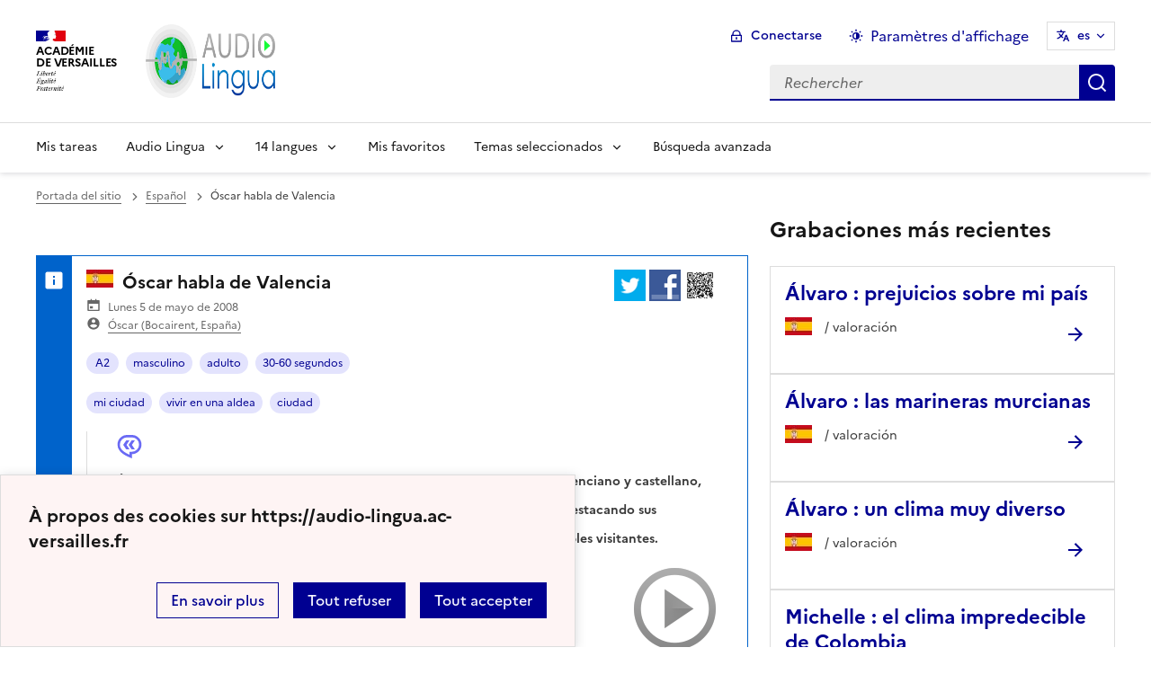

--- FILE ---
content_type: text/html; charset=utf-8
request_url: https://audio-lingua.ac-versailles.fr/spip.php?article151&debut_articles=20&lang=ru
body_size: 10534
content:
<!DOCTYPE html>
<html dir="ltr" lang="ru" class="ltr ru no-js" data-fr-scheme="system">


<head>
	<script type='text/javascript'>/*<![CDATA[*/(function(H){H.className=H.className.replace(/\bno-js\b/,'js')})(document.documentElement);/*]]>*/</script>
	<title>Audio Lingua -  - archivos mp3 en inglés, alemán, español, francés</title>
	<meta name="description" content="Audio-Lingua propone archivos mp3 en varias lenguas. Seleccione la bandera que simbolice la lengua que Vd. desea o&#237;r o utilice el motor de (&#8230;)" />
	<meta http-equiv="Content-Type" content="text/html; charset=utf-8" />
<meta name="viewport" content="width=device-width, initial-scale=1" />


<link rel="alternate" type="application/rss+xml" title="Sindicar el sitio completo" href="spip.php?page=backend" />


<link rel="stylesheet" href="squelettes-dist/css/spip.css?1758273707" type="text/css" />
<script>
var mediabox_settings={"auto_detect":true,"ns":"box","tt_img":true,"sel_g":"#documents_portfolio a[type='image\/jpeg'],#documents_portfolio a[type='image\/png'],#documents_portfolio a[type='image\/gif']","sel_c":".mediabox","str_ssStart":"Presentaci\u00f3n","str_ssStop":"Detener","str_cur":"{current}\/{total}","str_prev":"Anterior","str_next":"Siguiente","str_close":"Cerrar","str_loading":"Cargando...","str_petc":"Pulse \u2019Esc\u2019 para cerrar","str_dialTitDef":"Cuadro de di\u00e1logo","str_dialTitMed":"Visualizaci\u00f3n de medios","splash_url":"","lity":{"skin":"_simple-dark","maxWidth":"90%","maxHeight":"90%","minWidth":"400px","minHeight":"","slideshow_speed":"2500","opacite":"0.9","defaultCaptionState":"expanded"}};
</script>
<!-- insert_head_css -->
<link rel="stylesheet" href="plugins-dist/mediabox/lib/lity/lity.css?1758273588" type="text/css" media="all" />
<link rel="stylesheet" href="plugins-dist/mediabox/lity/css/lity.mediabox.css?1758273587" type="text/css" media="all" />
<link rel="stylesheet" href="plugins-dist/mediabox/lity/skins/_simple-dark/lity.css?1758273616" type="text/css" media="all" /><link rel='stylesheet' type='text/css' media='all' href='plugins/auto/mesfavoris/v3.1.0/css/mesfavoris.css?1739370458' />
<link rel="stylesheet" href="plugins/auto/notation/v3.1.0/css/notation.v3.css?1739370457" type="text/css" media="all" />
<link href="plugins/auto/player/v4.1.0/css/player.css?1739370459" rel="stylesheet" />
<link rel='stylesheet' href='plugins/auto/cvtupload/v2.1.7/css/cvtupload.css?1739370466' type='text/css' media='all' />



<link rel="stylesheet" href="plugins/squelette-dsfr/v1.11.2/dsfr/dsfr.min.css?1758273749" type="text/css" />
<link rel="stylesheet" href="plugins/squelette-dsfr/v1.11.2/dsfr/utility/utility.main.css?1758273755" type="text/css" />
<link rel="stylesheet" href="plugins/squelette-dsfr/v1.11.2/dsfr/dsfr.spip.css?1758273749" type="text/css" />
<link rel="stylesheet" href="squelettes/dsfr/perso.css?1718612289" type="text/css" />



<script type='text/javascript' src='local/cache-js/56ffbc46a237c2f17bf0ef6ef9659814.js?1758614649'></script>










<!-- insert_head -->










<meta name="generator" content="SPIP 4.4.5" />





<meta name="theme-color" content="#000091"><!-- Défini la couleur de thème du navigateur (Safari/Android) -->
<link rel="apple-touch-icon" href="plugins/squelette-dsfr/v1.11.2/favicon/apple-touch-icon.png"><!-- 180×180 -->
<link rel="icon" href="plugins/squelette-dsfr/v1.11.2/favicon/favicon.svg" type="image/svg+xml">
<link rel="shortcut icon" href="plugins/squelette-dsfr/v1.11.2/favicon/favicon.ico" type="image/x-icon"><!-- 32×32 -->
<link rel="manifest" href="plugins/squelette-dsfr/v1.11.2/favicon/manifest.webmanifest" crossorigin="use-credentials"></head>

<body class="pas_surlignable page_article ">
<header role="banner" class="fr-header">
    <div class="fr-header__body">
        <div class="fr-container">
            <div class="fr-header__body-row">
                <div class="fr-header__brand fr-enlarge-link">
                    <div class="fr-header__brand-top">
                        <div class="fr-header__logo">
                            <p class="fr-logo">
                                Académie<br>de Versailles
								
                            </p>
                        </div>
                      <div class="fr-header__operator">
							<img
	src="IMG/logo/siteon0.png?1687937716" class='fr-responsive-img'
	width="302"
	height="119" alt='Logo de hr'/>
							<!-- L’alternative de l’image (attribut alt) doit impérativement être renseignée et reprendre le texte visible dans l’image -->
						</div>
                        <div class="fr-header__navbar">
                            <button class="fr-btn--search fr-btn" data-fr-opened="false" aria-controls="modal-866" title="Rechercher">
                                Rechercher
                            </button>
                            <button class="fr-btn--menu fr-btn" data-fr-opened="false" aria-controls="modal-855" aria-haspopup="menu" title="Menu" id="fr-btn-menu-mobile-3">
                                Menu
                            </button>
                        </div>
                    </div>
                    <div class="fr-header__service ">
                        <a href="https://audio-lingua.ac-versailles.fr?lang=ru" title="Accueil - Audio Lingua"   aria-label="revenir à l'accueil du site">
                            <p class="fr-header__service-title fr-display-none">Audio Lingua</p>
                        </a>
                        <p class="fr-header__service-tagline fr-display-none">  - archivos mp3 en inglés, alemán, español, francés</p>
                    </div>
                </div>
                <div class="fr-header__tools">
                    <div class="fr-header__tools-links">
                        <ul class="fr-btns-group">
                             <li>
                            <a class="fr-btn fr-fi-lock-line" href="spip.php?page=connexion&amp;url=spip.php%3Farticle151%26amp%3Bdebut_articles%3D20%26amp%3Blang%3Dru" aria-label="ouvrir le formulaire de connexion" title="connexion" rel="nofollow">Conectarse</a>
                            </li>
                            
                            
							<li>
								<button class="fr-link fr-fi-theme-fill fr-link--icon-left fr-pt-0" aria-controls="fr-theme-modal" data-fr-opened="false" aria-label="Changer les paramêtres d'affichage" title="Paramètres d'affichage">Paramètres d'affichage</button>
							</li>
							<li>
								



<nav role="navigation" class="fr-translate fr-nav">
	<div class="fr-nav__item">
		<button class="fr-translate__btn fr-btn fr-btn--tertiary" aria-controls="translate-516" aria-expanded="false" title="Sélectionner une langue">
			es<span class="fr-hidden-lg">&nbsp;- Espa&#241;ol</span>
		</button>
		<div class="fr-collapse fr-translate__menu fr-menu" id="translate-516">
			<ul class="fr-menu__list">
				
				 
				<li>
					<a class="fr-translate__language fr-nav__link" hreflang="fr" lang="fr" href="https://audio-lingua.ac-versailles.fr/spip.php?action=converser&amp;redirect=spip.php%3Farticle151%26debut_articles%3D20&amp;var_lang=ar" aria-current="true">ar -  &#1593;&#1585;&#1576;&#1610;</a>
				</li>				
				
				 
				<li>
					<a class="fr-translate__language fr-nav__link" hreflang="fr" lang="fr" href="https://audio-lingua.ac-versailles.fr/spip.php?action=converser&amp;redirect=spip.php%3Farticle151%26debut_articles%3D20&amp;var_lang=ca" aria-current="true">ca -  catal&#224;</a>
				</li>				
				
				 
				<li>
					<a class="fr-translate__language fr-nav__link" hreflang="fr" lang="fr" href="https://audio-lingua.ac-versailles.fr/spip.php?action=converser&amp;redirect=spip.php%3Farticle151%26debut_articles%3D20&amp;var_lang=cgf" aria-current="true">cgf -  cgf</a>
				</li>				
				
				 
				<li>
					<a class="fr-translate__language fr-nav__link" hreflang="fr" lang="fr" href="https://audio-lingua.ac-versailles.fr/spip.php?action=converser&amp;redirect=spip.php%3Farticle151%26debut_articles%3D20&amp;var_lang=co" aria-current="true">co -  corsu</a>
				</li>				
				
				 
				<li>
					<a class="fr-translate__language fr-nav__link" hreflang="fr" lang="fr" href="https://audio-lingua.ac-versailles.fr/spip.php?action=converser&amp;redirect=spip.php%3Farticle151%26debut_articles%3D20&amp;var_lang=de" aria-current="true">de -  Deutsch</a>
				</li>				
				
				 
				<li>
					<a class="fr-translate__language fr-nav__link" hreflang="fr" lang="fr" href="https://audio-lingua.ac-versailles.fr/spip.php?action=converser&amp;redirect=spip.php%3Farticle151%26debut_articles%3D20&amp;var_lang=en" aria-current="true">en -  English</a>
				</li>				
				
				 
				<li>
					<a class="fr-translate__language fr-nav__link" hreflang="fr" lang="fr" href="https://audio-lingua.ac-versailles.fr/spip.php?action=converser&amp;redirect=spip.php%3Farticle151%26debut_articles%3D20&amp;var_lang=es" aria-current="true">es -  Espa&#241;ol</a>
				</li>				
				
				 
				<li>
					<a class="fr-translate__language fr-nav__link" hreflang="fr" lang="fr" href="https://audio-lingua.ac-versailles.fr/spip.php?action=converser&amp;redirect=spip.php%3Farticle151%26debut_articles%3D20&amp;var_lang=fr" aria-current="true">fr -  fran&#231;ais</a>
				</li>				
				
				 
				<li>
					<a class="fr-translate__language fr-nav__link" hreflang="fr" lang="fr" href="https://audio-lingua.ac-versailles.fr/spip.php?action=converser&amp;redirect=spip.php%3Farticle151%26debut_articles%3D20&amp;var_lang=he" aria-current="true">he -  &#1506;&#1489;&#1512;&#1497;&#1514;</a>
				</li>				
				
				 
				<li>
					<a class="fr-translate__language fr-nav__link" hreflang="fr" lang="fr" href="https://audio-lingua.ac-versailles.fr/spip.php?action=converser&amp;redirect=spip.php%3Farticle151%26debut_articles%3D20&amp;var_lang=it" aria-current="true">it -  italiano</a>
				</li>				
				
				 
				<li>
					<a class="fr-translate__language fr-nav__link" hreflang="fr" lang="fr" href="https://audio-lingua.ac-versailles.fr/spip.php?action=converser&amp;redirect=spip.php%3Farticle151%26debut_articles%3D20&amp;var_lang=oc" aria-current="true">oc -  &#242;c</a>
				</li>				
				
				 
				<li>
					<a class="fr-translate__language fr-nav__link" hreflang="fr" lang="fr" href="https://audio-lingua.ac-versailles.fr/spip.php?action=converser&amp;redirect=spip.php%3Farticle151%26debut_articles%3D20&amp;var_lang=pt" aria-current="true">pt -  Portugu&#234;s</a>
				</li>				
				
				 
				<li>
					<a class="fr-translate__language fr-nav__link" hreflang="fr" lang="fr" href="https://audio-lingua.ac-versailles.fr/spip.php?action=converser&amp;redirect=spip.php%3Farticle151%26debut_articles%3D20&amp;var_lang=ru" aria-current="true">ru -  &#1088;&#1091;&#1089;&#1089;&#1082;&#1080;&#1081;</a>
				</li>				
				
				 
				<li>
					<a class="fr-translate__language fr-nav__link" hreflang="fr" lang="fr" href="https://audio-lingua.ac-versailles.fr/spip.php?action=converser&amp;redirect=spip.php%3Farticle151%26debut_articles%3D20&amp;var_lang=zh" aria-current="true">zh -  &#20013;&#25991;</a>
				</li>				
				



			</ul>
		</div>
	</div>
</nav>
							</li>
                        </ul>
                    </div>
                    <div class="fr-header__search fr-modal" id="modal-866">
                        <div class="fr-container fr-container-lg--fluid">
                            <button class="fr-btn--close fr-btn" aria-controls="modal-866">Fermer</button>
                                
<form action="spip.php?page=recherche" method="get">
	<div class="fr-search-bar" id="formulaire_recherche" role="search">
		<input name="page" value="recherche" type="hidden"
>

		<input type="hidden" name="lang" value="es" />
		<label for="recherche" class="fr-label">Buscar</label>
		<input type="search" class="fr-input" size="10" placeholder="Rechercher" name="recherche" id="recherche" accesskey="4" autocapitalize="off" autocorrect="off"
		/><button type="submit" class="fr-btn" value="Rechercher" title="B&uacute;squeda r&aacute;pida" />


</div>
</form>

                        </div>
                    </div>
                </div>
            </div>
        </div>
    </div>
    <div class="fr-header__menu fr-modal" id="modal-855" aria-labelledby="fr-btn-menu-mobile-1">
        <div class="fr-container">
            <button class="fr-btn--close fr-btn" aria-controls="modal-855">Fermer</button>
            <div class="fr-header__menu-links"></div>
			   <nav class="fr-nav" id="header-navigation" role="navigation" aria-label="Menu principal">
    <ul class="fr-nav__list">
        <li class="fr-nav__item active">
            <a class="fr-nav__link active" href="https://audio-lingua.ac-versailles.fr?lang=ru" target="_self"    aria-label="Revenir à la page d'accueil" title="Accueil">Mis tareas</a>
        </li>
		<li class="fr-nav__item">
			<button class="fr-nav__btn" aria-expanded="false" aria-controls="menu-776" >Audio Lingua</button>
			<div class="fr-collapse fr-menu" id="menu-776">
				<ul class="fr-menu__list">
					
					<li><a class="fr-nav__link" href="spip.php?article55&amp;lang=ru" >Presentación del proyecto</a></li>
					
					<li><a class="fr-nav__link" href="spip.php?article16&amp;lang=ru" >¿Cómo funciona?</a></li>
					
					<li><a class="fr-nav__link" href="spip.php?article95&amp;lang=ru" >Proponer archivos</a></li>
					
					<li><a class="fr-nav__link" href="spip.php?article159&amp;lang=ru"  title="Los mp3 con mayor valoraci&#243;n">El top 20</a></li>
					


				</ul>
			</div>
		</li>
		
		<li class="fr-nav__item ">

				<button class="fr-nav__btn" aria-expanded="false" aria-controls="menu-"   >14  langues</button>
				<div class="fr-collapse fr-menu" id="menu-">
					<ul class="fr-menu__list">
						
						<li>
							<a class="fr-nav__link"  aria-label="Ouvrir la rubrique Francés" title="Francés" href="spip.php?rubrique1&amp;lang=ru" target="_self" >Francés</a>
						</li>
						
						<li>
							<a class="fr-nav__link"  aria-label="Ouvrir la rubrique Inglés" title="Inglés" href="spip.php?rubrique2&amp;lang=ru" target="_self" >Inglés</a>
						</li>
						
						<li>
							<a class="fr-nav__link"  aria-label="Ouvrir la rubrique Alemán" title="Alemán" href="spip.php?rubrique3&amp;lang=ru" target="_self" >Alemán</a>
						</li>
						
						<li>
							<a class="fr-nav__link"  aria-label="Ouvrir la rubrique Español" title="Español" href="spip.php?rubrique4&amp;lang=ru" target="_self" >Español</a>
						</li>
						
						<li>
							<a class="fr-nav__link"  aria-label="Ouvrir la rubrique Italiano" title="Italiano" href="spip.php?rubrique6&amp;lang=ru" target="_self" >Italiano</a>
						</li>
						
						<li>
							<a class="fr-nav__link"  aria-label="Ouvrir la rubrique Ruso" title="Ruso" href="spip.php?rubrique7&amp;lang=ru" target="_self" >Ruso</a>
						</li>
						
						<li>
							<a class="fr-nav__link"  aria-label="Ouvrir la rubrique Portugués" title="Portugués" href="spip.php?rubrique8&amp;lang=ru" target="_self" >Portugués</a>
						</li>
						
						<li>
							<a class="fr-nav__link"  aria-label="Ouvrir la rubrique Chino" title="Chino" href="spip.php?rubrique9&amp;lang=ru" target="_self" >Chino</a>
						</li>
						
						<li>
							<a class="fr-nav__link"  aria-label="Ouvrir la rubrique  occitano " title=" occitano " href="spip.php?rubrique10&amp;lang=ru" target="_self" > occitano </a>
						</li>
						
						<li>
							<a class="fr-nav__link"  aria-label="Ouvrir la rubrique árabe " title="árabe " href="spip.php?rubrique11&amp;lang=ru" target="_self" >árabe </a>
						</li>
						
						<li>
							<a class="fr-nav__link"  aria-label="Ouvrir la rubrique  Catalán " title=" Catalán " href="spip.php?rubrique12&amp;lang=ru" target="_self" > Catalán </a>
						</li>
						
						<li>
							<a class="fr-nav__link"  aria-label="Ouvrir la rubrique Corse" title="Corse" href="spip.php?rubrique15&amp;lang=ru" target="_self" >Corse</a>
						</li>
						
						<li>
							<a class="fr-nav__link"  aria-label="Ouvrir la rubrique Criollo de guadalupe" title="Criollo de guadalupe" href="spip.php?rubrique16&amp;lang=ru" target="_self" >Criollo de guadalupe</a>
						</li>
						
						<li>
							<a class="fr-nav__link"  aria-label="Ouvrir la rubrique  hebreo  " title=" hebreo  " href="spip.php?rubrique22&amp;lang=ru" target="_self" > hebreo  </a>
						</li>
						
					</ul>
				</div>
			
		</li>



		<li class="fr-nav__item">
			<a class="fr-nav__link" href="spip.php?page=favoris&amp;lang=ru" target="_self">Mis favoritos</a>
		</li>
		<li class="fr-nav__item">
			<button class="fr-nav__btn" aria-expanded="false" aria-controls="menu-777" >Temas seleccionados</button>
			<div class="fr-collapse fr-menu" id="menu-777">
				<ul class="fr-menu__list">
					
					<li><a class="fr-nav__link" href="spip.php?mot221&amp;lang=ru" style="text-transform:  capitalize;">viaje</a></li>
					
					<li><a class="fr-nav__link" href="spip.php?mot145&amp;lang=ru" style="text-transform:  capitalize;">profesión</a></li>
					
					<li><a class="fr-nav__link" href="spip.php?mot160&amp;lang=ru" style="text-transform:  capitalize;">comida</a></li>
					
					<li><a class="fr-nav__link" href="spip.php?page=themes&amp;lang=ru" >Todos los temas</a></li>
				</ul>
			</div>
		</li>
		<li class="fr-nav__item active">
			<a class="fr-nav__link active" href="spip.php?page=recherche&amp;lang=ru" target="_self"    aria-label="B&uacute;squeda avanzada" title="B&uacute;squeda avanzada">B&uacute;squeda avanzada</a>
		</li>
    </ul>
</nav> 
			
        </div>
    </div>
</header>
<main id="main" role="main" class="fr-pb-6w">
	<div class="fr-container">
	<div class="fr-grid-row fr-grid-row--gutters " >
		<div class="fr-col-12   fr-col-lg-8 ">
			<nav role="navigation" class="fr-breadcrumb fr-mb-6w" aria-label="vous êtes ici :">
				<button class="fr-breadcrumb__button" aria-expanded="false" aria-controls="breadcrumb-1">Voir le fil d’Ariane</button>
				<div class="fr-collapse" id="breadcrumb-1">
					<ol class="fr-breadcrumb__list">
						<li><a class="fr-breadcrumb__link" title="Accueil du site" aria-label="revenir à l'accueil du site"  href="https://audio-lingua.ac-versailles.fr/">Portada del sitio</a></li>
						
						<li><a class="fr-breadcrumb__link" title="Español" href="spip.php?rubrique4&amp;lang=ru	" aria-label="ouvrir la rubrique Español" >Español</a>
						</li>
						
						<li><a class="fr-breadcrumb__link" aria-current="page">Óscar habla de Valencia</a></li>
					</ol>
				</div>
			</nav>

          
                          

			
			
				<div class="fr-alert fr-alert--info mp3">
		<div class="fr-float-end">
          <div class="partage">
				<a href="http://twitter.com/share?text=%C3%93scar+habla+de+Valencia%20-%20Audio-Lingua%20-%20%C3%93scar+es+studiante+universitario%2C+natural+de+Bocairent+%28Valencia%29%2C+habla+valenciano+y+castellano%2C+con+acento+de+la+comarca.+Nos+habla+de+Valencia%2C+ciudad+mediterr%C3%A1nea%2C+destacando+sus+principales+lugares+de+inter%C3%A9s+y+da+la+bienvenida+a+todos+sus+futuros+y+posibles+visitantes.&amp;url=https%3A%2F%2Faudio-lingua.ac-versailles.fr/spip.php?article151" title="twitter" class="spip_out no-bg"><img src='squelettes/img/twitter.png?1718612288' alt='Twitter' width='35' height='35' class='format_png logo_twitter' /></a>
				<a href="http://www.facebook.com/sharer/sharer.php?u=https%3A%2F%2Faudio-lingua.ac-versailles.fr/spip.php?article151&amp;t=%C3%93scar+habla+de+Valencia%20-%20Audio-Lingua%20-%20%C3%93scar+es+studiante+universitario%2C+natural+de+Bocairent+%28Valencia%29%2C+habla+valenciano+y+castellano%2C+con+acento+de+la+comarca.+Nos+habla+de+Valencia%2C+ciudad+mediterr%C3%A1nea%2C+destacando+sus+principales+lugares+de+inter%C3%A9s+y+da+la+bienvenida+a+todos+sus+futuros+y+posibles+visitantes." title="facebook" class="spip_out no-bg"><img src='squelettes/img/facebook.png?1718612288' alt='Facebook' width='35' height='35' class='format_png logo_facebook' /></a>
				<a href="" id="lien_qrcode" class=" no-bg mediabox"><img class="qrcode" src="local/cache-qrcode/qrcode-135227888f530115b5dadff1bf6036f9.png" width="410" height="410" alt="qrcode:https://audio-lingua.ac-versailles.fr/spip.php?article151" title="Utilisez votre mobile pour scanner ce code barre et y télécharger le document ou le lien"/> </a>
				<script  type="text/javascript">
					var lien = $('.qrcode').attr('src');
					document.getElementById('lien_qrcode').href=lien;
				</script>
			</div>
			<div class="formulaire_favori formulaire-favori-coeur ajax">

</div>
		</div>
		<h3 class="fr-alert__title"><img
	src="local/cache-vignettes/L30xH20/espagne-fe6c6.jpg?1758614543" class='spip_logo' width='30' height='20'
	alt="" /> Óscar habla de Valencia</h3>
		<p class="fr-text--sm">
			<span class="fr-card__detail fr-icon-calendar-event-fill">  Lunes 5 de mayo de 2008</span>
			<span class="fr-card__detail fr-icon-account-circle-fill"> <span class="vcard author"><a class="url fn spip_in" href="spip.php?auteur102">Óscar (Bocairent, España)</a></span></span>
		</p>
		<div class="fr-pt-2w">
			<ul class="fr-tags-group">
		
		<li>
			<a href="spip.php?mot11&amp;id_rubrique=4" rel="tag" class="fr-tag fr-tag--sm" ><i class="icon-tag icon-tag2"></i> A2</a>
		</li>
		
		<li>
			<a href="spip.php?mot16&amp;id_rubrique=4" rel="tag" class="fr-tag fr-tag--sm" ><i class="icon-tag icon-tag3"></i> masculino</a>
		</li>
		
		<li>
			<a href="spip.php?mot19&amp;id_rubrique=4" rel="tag" class="fr-tag fr-tag--sm" ><i class="icon-tag icon-tag4"></i> adulto</a>
		</li>
		
		<li>
			<a href="spip.php?mot23&amp;id_rubrique=4" rel="tag" class="fr-tag fr-tag--sm" ><i class="icon-tag icon-tag5"></i> 30-60 segundos</a>
		</li>
		
	</ul><ul class="fr-tags-group">
		
		<li><a href="spip.php?mot135&amp;id_rubrique=4" rel="tag" class="fr-tag fr-tag--sm" ><i class="icon-tag icon-tag6"></i> mi ciudad</a></li>
		
		<li><a href="spip.php?mot218&amp;id_rubrique=4" rel="tag" class="fr-tag fr-tag--sm" ><i class="icon-tag icon-tag6"></i> vivir en una aldea</a></li>
		
		<li><a href="spip.php?mot219&amp;id_rubrique=4" rel="tag" class="fr-tag fr-tag--sm" ><i class="icon-tag icon-tag6"></i> ciudad</a></li>
		
	</ul></div>
		<figure class="fr-quote ">
			<blockquote class="fr-text--sm">
				<p>Óscar es studiante universitario, natural de Bocairent (Valencia), habla valenciano y castellano, con acento de la comarca. Nos habla de Valencia, ciudad mediterránea, destacando sus principales lugares de interés y da la bienvenida a todos sus futuros y posibles visitantes.</p>
			</blockquote>

		</figure>

		
		<span class='fr-pt-4w' style="clear:both;"><strong>MP3</strong> &ndash; 531.1&#160;kio</span>
<div class="bouton-player" id="bouton-player-135"><button type="button"></button></div>

<div class='spip_doc_descriptif player pixplayer' style='width:290px;'>
<p class="audioplayer" id="audioplayer_135_135"><span><a href='IMG/mp3/IMG_protege_form1_oscar2.mp3' title=''>IMG/mp3/IMG_protege_form1_oscar2.mp3</a></span></p>
<audio id="player-135" class="player" preload="none" controls >
	<source src="IMG/mp3/IMG_protege_form1_oscar2.mp3" type="audio/mpeg" />
</audio>
<script type="text/javascript">/*<![CDATA[*/
var audioTag = document.createElement('audio');
if (!(!!(audioTag.canPlayType) && ("no" != audioTag.canPlayType("audio/mpeg")) && ("" != audioTag.canPlayType("audio/mpeg")))) {
	if(typeof(AudioPlayer) == "undefined"){AudioPlayer = function(){};
	jQuery.getScript("squelettes/players/pixplayer/audio-player.js",function(){
		AudioPlayer.setup("squelettes/players/pixplayer/player.swf", {width: 290});
		jQuery(function(){jQuery('dd.pixplayer').find('p').each(function(){AudioPlayer.embed($(this).attr('id'), {soundFile: $('a',this).attr('href'),titles: $('a',this).attr('title')});});});
	});}
	jQuery("audio,.bouton-player").css({'display':'none'});
	jQuery(".spip_documents_player dd.player").css({'display':'block'});
}
else {
	jQuery(".audioplayer").css({'display':'none'});
}/*]]>*/</script></div>

		<div class="fr-my-2w"> <!--formulaire_notation-->


<div class="formulaire_notation ajax">
 
	<form action="spip.php?article151&amp;debut_articles=20&amp;lang=ru" method="post" id="notation-documents135" style="display:inline; padding:0; spacing:0; border:0">
		<span class="form-hidden"><input name="debut_articles" value="20" type="hidden"
><input name="lang" value="ru" type="hidden"
><input name="id_article" value="151" type="hidden"
><input name="page" value="article" type="hidden"
><input name='formulaire_action' type='hidden'
		value='notation'><input name='formulaire_action_args' type='hidden'
		value='xVEK6/4dsU3w3NsWQuF673yajAGhua0lYrLqC4BtuWZt9yBRPy7RaBtZUoCXVtcKRhw0AQfUW/xTby2qSv5kpr4y23zJXpX/aiJxSGPbMomlYYNyk2NdN2VUT1DzptACxw=='><input name='formulaire_action_sign' type='hidden'
		value=''><input type='hidden' name='_jeton' value='f09ff3800ba5d4f6d1b9afd0e4eb73e3c1283f23a022ba2d16bf720a4ed1977a' /></span><div class="notation_note_container">
			<div class='notation_note notation_note_on_load' ><input name='notation-documents135' type='radio' class='auto-submit-star rating-cancel' value='-1' />
<input name='notation-documents135' type='radio' class='auto-submit-star' value='1' />
<input name='notation-documents135' type='radio' class='auto-submit-star' value='2' />
<input name='notation-documents135' type='radio' class='auto-submit-star' value='3' checked='checked' />
<input name='notation-documents135' type='radio' class='auto-submit-star' value='4' />
<input name='notation-documents135' type='radio' class='auto-submit-star' value='5' />
</div>
			
			<input type="hidden" name="notation_id_donnees" id="id_donnees-documents135" value="135" />
			<input type="hidden" name="content" id="content-documents135" value="" />
			<input type="submit" class="access" value="Voter"/>
			<span class="notation_valeur">3 valoraciones</span>
		</div>
	<div class="editer saisie_session_email" style="display: none;">
	<label for="give_me_your_email">Por favor, deje este campo vacío :</label>
	<input type="text" class="text email" name="email_nobot" id="give_me_your_email" value="" size="10" />
</div></form>




</div>
</div>

		<section class="fr-accordion ">
			<h3 class="fr-accordion__title">
				<button class="fr-accordion__btn" aria-expanded="false" aria-controls="accordion-135">
					<span class="fr-icon-external-link-line" aria-hidden="true"></span>
					Partager, télécharger ou intégrer l'audio
				</button>
			</h3>
			<div class="fr-collapse" id="accordion-135">
				<p class="fr-text--sm"> URL : <a href="spip.php?article151">https://audio-lingua.ac-versailles.fr/spip.php?article151</a></p>
				<p class="fr-text--sm fr-mt-2w"> descargar : <a href="IMG/mp3/IMG_protege_form1_oscar2.mp3">https://audio-lingua.ac-versailles.fr/IMG/mp3/IMG_protege_form1_oscar2.mp3</a></p>
				<div class="fr-input-group fr-mt-2w ">
					<label class="fr-label fr-text--sm" for="textarea135">
						Insertar en el sitio web o blog
							<span class="fr-hint-text">Copie este código html y péguelo en su página web o blog</span>
					</label>
						<label for="couleur151" class="label_palette">Colores de los enlaces</label>
						<input class="text palette" name="couleur151" id="couleur151" value="#00aaea" onchange="console.log('coucou');" />
            <br>
            <span  class="label_palette">Afficher les liens cliquables</span>
            <input type="radio" id="legendeoui151" name="legende151" value="oui" onchange="legende(151, 'oui')" checked/>
                <label for="legendeoui151">oui</label>
            <input type="radio" id="legendenon151" name="legende151" value="non" onchange="legende(151, 'non')"  />
                <label for="legendenon151">non</label>

					<textarea id="lecteur151" class="lecteur fr-input" rows="3" name="textarea"><iframe style="border:none;height:140px;width:95%;" src="https://audio-lingua.ac-versailles.fr/spip.php?page=mp3&amp;id_article=151&amp;color=00aaea&amp;legende=oui"></iframe></textarea>
				</div>
				<div class="partage">
					<a href="http://twitter.com/share?text=%20-%20Audio-Lingua%20-%20&amp;url=https%3A%2F%2Faudio-lingua.ac-versailles.fr/spip.php?article151" title="twitter" class="spip_out no-bg"><img src='squelettes/img/twitter.png?1718612288' alt='Twitter' width='35' height='35' class='format_png logo_twitter' /></a>
					<a href="http://www.facebook.com/sharer/sharer.php?u=https%3A%2F%2Faudio-lingua.ac-versailles.fr/spip.php?article151&amp;t=%20-%20Audio-Lingua%20-%20" title="facebook" class="spip_out no-bg"><img src='squelettes/img/facebook.png?1718612288' alt='Facebook' width='35' height='35' class='format_png logo_facebook' /></a>
					<a href="" id="lien_qrcode135" class=" no-bg mediabox"><img class="qrcode" src="local/cache-qrcode/qrcode-135227888f530115b5dadff1bf6036f9.png" width="410" height="410" alt="qrcode:https://audio-lingua.ac-versailles.fr/spip.php?article151" title="Utilisez votre mobile pour scanner ce code barre et y télécharger le document ou le lien"/> </a>
					<script  type="text/javascript">
						var lien = $('.qrcode').attr('src');
						document.getElementById('lien_qrcode135').href=lien;
					</script>
				</div>
			</div>
		</section>

		

	</div>			
			


		

	</div>
		<div class="fr-col-12   fr-col-lg-4  ">

			<div class="liste articles fr-mt-6w">

				
					
					<h4>Grabaciones m&aacute;s recientes</h4>
					
					<div>
						<div class="fr-card fr-enlarge-link fr-card--horizontal card-mp3">
							<div class="fr-card__body">
								<div class="fr-card__content">
									<p class="fr-card__title">
										<a aria-describedby="Álvaro nos hace la lista de los prejuicios sobre su país." aria-label="Ouvrir l'article Álvaro : prejuicios sobre mi país" title="Álvaro : prejuicios sobre mi país" href="spip.php?article9235&amp;lang=ru">Álvaro : prejuicios sobre mi país</a>
									</p>
									<div class="fr-card__desc">
										<img
	src="local/cache-vignettes/L30xH20/espagne-fe6c6.jpg?1758614543" class='spip_logo' width='30' height='20'
	alt="" />
										<div class="notation">
											 /  valoraci&oacute;n
										</div>

									</div>
								</div>

							</div>
						</div>
					</div>
					
					<div>
						<div class="fr-card fr-enlarge-link fr-card--horizontal card-mp3">
							<div class="fr-card__body">
								<div class="fr-card__content">
									<p class="fr-card__title">
										<a aria-describedby="A Álvaro le encantan las marineras; con anchoa, sin anchoa, con anchoa y boquerón, cada marinera tiene un nombre diferente." aria-label="Ouvrir l'article Álvaro : las marineras murcianas" title="Álvaro : las marineras murcianas" href="spip.php?article9233&amp;lang=ru">Álvaro : las marineras murcianas</a>
									</p>
									<div class="fr-card__desc">
										<img
	src="local/cache-vignettes/L30xH20/espagne-fe6c6.jpg?1758614543" class='spip_logo' width='30' height='20'
	alt="" />
										<div class="notation">
											 /  valoraci&oacute;n
										</div>

									</div>
								</div>

							</div>
						</div>
					</div>
					
					<div>
						<div class="fr-card fr-enlarge-link fr-card--horizontal card-mp3">
							<div class="fr-card__body">
								<div class="fr-card__content">
									<p class="fr-card__title">
										<a aria-describedby="En España, hay climas diversos, lluvia, calor... mucho calor en el sur." aria-label="Ouvrir l'article Álvaro : un clima muy diverso" title="Álvaro : un clima muy diverso" href="spip.php?article9232&amp;lang=ru">Álvaro : un clima muy diverso</a>
									</p>
									<div class="fr-card__desc">
										<img
	src="local/cache-vignettes/L30xH20/espagne-fe6c6.jpg?1758614543" class='spip_logo' width='30' height='20'
	alt="" />
										<div class="notation">
											 /  valoraci&oacute;n
										</div>

									</div>
								</div>

							</div>
						</div>
					</div>
					
					<div>
						<div class="fr-card fr-enlarge-link fr-card--horizontal card-mp3">
							<div class="fr-card__body">
								<div class="fr-card__content">
									<p class="fr-card__title">
										<a aria-describedby="Por su entorno geográfico, Colombia propone distintos climas. Nunca te olvides el paraguas." aria-label="Ouvrir l'article Michelle : el clima impredecible de Colombia" title="Michelle : el clima impredecible de Colombia" href="spip.php?article9231&amp;lang=ru">Michelle : el clima impredecible de Colombia</a>
									</p>
									<div class="fr-card__desc">
										<img
	src="local/cache-vignettes/L30xH20/espagne-fe6c6.jpg?1758614543" class='spip_logo' width='30' height='20'
	alt="" />
										<div class="notation">
											 /  valoraci&oacute;n
										</div>

									</div>
								</div>

							</div>
						</div>
					</div>
					
					<div>
						<div class="fr-card fr-enlarge-link fr-card--horizontal card-mp3">
							<div class="fr-card__body">
								<div class="fr-card__content">
									<p class="fr-card__title">
										<a aria-describedby="En Colombia es una fiesta imperdible no solo para esperar lo mejor para el año siguiente sino también para recordar a los que ya no están." aria-label="Ouvrir l'article Michelle : el día de las velitas" title="Michelle : el día de las velitas" href="spip.php?article9230&amp;lang=ru">Michelle : el día de las velitas</a>
									</p>
									<div class="fr-card__desc">
										<img
	src="local/cache-vignettes/L30xH20/espagne-fe6c6.jpg?1758614543" class='spip_logo' width='30' height='20'
	alt="" />
										<div class="notation">
											 /  valoraci&oacute;n
										</div>

									</div>
								</div>

							</div>
						</div>
					</div>
					
					
				



			</div>
		</div>
	</div>
	</div>
</main>


<section class="fr-border-top-blue-france fr-background-alt--blue-france">
	<div class="fr-container">
		<!--
  Copie du 2023-03-16 10:51:27 par Philippe ROCA
  Fichier original plugins/squelette-dsfr/v1.7.2/inclure/social.html
-->
<!-- reseaux sociaux -->
<div class="fr-follow ">
    <div class="fr-container">
        <div class="fr-grid-row">
			<div class="fr-col-12 fr-col-md-8">
				<div class="fr-follow__newsletter">



					<div>
						<p class="fr-h5">¡Enriquezca esta página y mándenos sus propias grabaciones&nbsp;!</p>
					</div>
					<div>
						<a href="spip.php?article92" class="fr-btn">Proposer des ressources</a>.

					</div>
				</div>
			</div>
			<div class="fr-col-12 fr-col-md-4">
				<div class="fr-follow__social">
                    <p class="fr-h5">Seguirnos
                    </p>
                    <ul class="fr-btns-group fr-btns-group--lg">
						 <li><a class="fr-btn--facebook fr-btn" aria-label="ouvrir la page Facebook" href="http://www.facebook.com/audiolingua" target="_blank" title="Page Facebook">Facebook</a></li>
						 <li><a class="fr-btn--twitter fr-btn" aria-label="ouvrir la page Twitter" href="http://twitter.com/#!/audio_lingua/" target="_blank" title="Page Twitter">Twitter</a></li>
						
						
						
						
                    </ul>
                </div>
            </div>
        </div>
    </div>
</div></div>
</section>


<!-- footer avec partenaires -->
<footer class="fr-footer fr-pb-3w" role="contentinfo" id="footer-1060">
    <div class="fr-container">
        <div class="fr-footer__body">
            <div class="fr-footer__brand fr-enlarge-link">
                <a href="https://audio-lingua.ac-versailles.fr?lang=ru" title="Retour à l’accueil"   aria-label="Revenir à l'accueil du site">
                    <p class="fr-logo">
                        Académie<br>de Versailles
                    </p>
                </a>
            </div>
            <div class="fr-footer__content">
                <p class="fr-footer__content-desc"> 2007 - 2026 Audio Lingua</p>
                <ul class="fr-footer__content-list">
                    
                    <li class="fr-footer__content-item">
                        <a class="fr-footer__content-link" target="_blank" href="https://www.ac-versailles.fr/" title="Ouvrir le site Académie de Versailles"   aria-label="ouvrir le site Académie de Versailles">Académie de Versailles</a>
                    </li>
                    
                    <li class="fr-footer__content-item">
                        <a class="fr-footer__content-link" target="_blank" href="https://www.dane.ac-versailles.fr" title="Ouvrir le site Délégation Académique au Numérique Éducatif "   aria-label="ouvrir le site Délégation Académique au Numérique Éducatif ">Délégation Académique au Numérique Éducatif </a>
                    </li>
                    
                </ul>
            </div>
        </div>
        <div class="fr-footer__bottom">
            <ul class="fr-footer__bottom-list">
                <li class="fr-footer__bottom-item">
                    <a class="fr-footer__bottom-link" href="spip.php?page=plan&amp;lang=ru"  title="Plan du site" aria-label="ouvrir le plan du site">Plan du site</a>
                </li>
				 
				<li class="fr-footer__bottom-item">
					<a class="fr-footer__bottom-link" href="spip.php?page=contact&amp;lang=ru"  title="Contact" aria-label="ouvrir le formulaire de contact">Nous contacter</a>
				</li>
				
                <li class="fr-footer__bottom-item">
                    <a class="fr-footer__bottom-link" href="#">Accessibilité : non conforme</a>
                </li>
                <li class="fr-footer__bottom-item">
                    <a class="fr-footer__bottom-link" href="spip.php?article101&amp;lang=ru"  title="Mentions" aria-label="voir les mentions légales">Mentions légales</a>
                </li>
                
                
				<li class="fr-footer__bottom-item">
					<button class="fr-footer__bottom-link fr-fi-theme-fill fr-link--icon-left" aria-controls="fr-theme-modal" data-fr-opened="false">Paramètres d'affichage</button>
				</li>
            </ul>
		
        </div>
    </div>
</footer>



<dialog id="fr-theme-modal" class="fr-modal" role="dialog" aria-labelledby="fr-theme-modal-title">
	<div class="fr-container fr-container--fluid fr-container-md">
		<div class="fr-grid-row fr-grid-row--center">
			<div class="fr-col-12 fr-col-md-8 ">
				<div class="fr-modal__body">
					<div class="fr-modal__header">
						<button class="fr-link--close fr-link" aria-controls="fr-theme-modal">Fermer</button>
					</div>
					<div class="fr-modal__content">
						<h1 id="fr-theme-modal-title" class="fr-modal__title">
							Paramètres d’affichage
						</h1>
						<p>Choisissez un thème pour personnaliser l’apparence du site.</p>
						<div class="fr-grid-row fr-grid-row--gutters">
							<div class="fr-col">
								<div id="fr-display" class="fr-form-group fr-display">
									<div class="fr-form-group">
										<fieldset class="fr-fieldset">
											<div class="fr-fieldset__content">
												<div class="fr-radio-group fr-radio-rich">
													<input value="light" type="radio" id="fr-radios-theme-light" name="fr-radios-theme">
													<label class="fr-label" for="fr-radios-theme-light">Thème clair
													</label>
													<div class="fr-radio-rich__img" data-fr-inject-svg>
														<img src="plugins/squelette-dsfr/v1.11.2/img/light.svg" alt="">
														<!-- L’alternative de l’image (attribut alt) doit rester vide car l’image est illustrative et ne doit pas être restituée aux technologies d’assistance -->
													</div>
												</div>
												<div class="fr-radio-group fr-radio-rich">
													<input value="dark" type="radio" id="fr-radios-theme-dark" name="fr-radios-theme">
													<label class="fr-label" for="fr-radios-theme-dark">Thème sombre
													</label>
													<div class="fr-radio-rich__img" data-fr-inject-svg>
														<img src="plugins/squelette-dsfr/v1.11.2/img/dark.svg" alt="">
														<!-- L’alternative de l’image (attribut alt) doit rester vide car l’image est illustrative et ne doit pas être restituée aux technologies d’assistance -->
													</div>
												</div>
												<div class="fr-radio-group fr-radio-rich">
													<input value="system" type="radio" id="fr-radios-theme-system" name="fr-radios-theme">
													<label class="fr-label" for="fr-radios-theme-system">Système
														<span class="fr-hint-text">Utilise les paramètres système.</span>
													</label>
													<div class="fr-radio-rich__img" data-fr-inject-svg>
														<img src="plugins/squelette-dsfr/v1.11.2/img/system.svg" alt="">
														<!-- L’alternative de l’image (attribut alt) doit rester vide car l’image est illustrative et ne doit pas être restituée aux technologies d’assistance -->
													</div>
												</div>
											</div>
										</fieldset>
									</div>
								</div>

							</div>
							<div class="fr-col">
								<div id="fr-display2" class="fr-form-group fr-display">
									<div class="fr-form-group">
										<fieldset class="fr-fieldset">
											<div class="fr-fieldset__content">
												<div class="fr-radio-group fr-radio-rich">
													<input value="light" type="radio" id="fr-radios-dyslexic-non" name="fr-radios-dyslexic"
																												checked
																											>
													<label class="fr-label marianne" for="fr-radios-dyslexic-non">Police Marianne
													</label>
													<div class="fr-radio-rich__img" data-fr-inject-svg>
														<h1 class="fr-text-center fr-width-100 fr-mt-2w marianne">AB</h1>
														<!-- L’alternative de l’image (attribut alt) doit rester vide car l’image est illustrative et ne doit pas être restituée aux technologies d’assistance -->
													</div>
												</div>
												<div class="fr-radio-group fr-radio-rich">
													<input value="dark" type="radio" id="fr-radios-dyslexic-oui" name="fr-radios-dyslexic"
																										>
													<label class="fr-label dyslexic" for="fr-radios-dyslexic-oui">Police OpenDyslexic
													</label>
													<div class="fr-radio-rich__img" data-fr-inject-svg>
														<h1 class="fr-text-center fr-width-100 fr-mt-2w dyslexic">AB</h1>
														<!-- L’alternative de l’image (attribut alt) doit rester vide car l’image est illustrative et ne doit pas être restituée aux technologies d’assistance -->
													</div>
												</div>

											</div>
										</fieldset>
									</div>
								</div>

							</div>
						</div>
					</div>
				</div>
			</div>
		</div>
	</div>
</dialog>


<script>
	$('table').removeClass('spip');
</script>

<script type='text/javascript' src='local/cache-js/4313a550351d5a156b1b5cb377dd9626.js?1758614630'></script></body>

<!--
  Copie du 2023-03-16 13:42:27 par Philippe ROCA
  Fichier original plugins/squelette-dsfr/v1.7.2/inclure/dsfr-spip-js.html
-->
<script type="module" src="plugins/squelette-dsfr/v1.11.2/dsfr/dsfr.module.min.js"></script>
<script type="text/javascript" nomodule src="plugins/squelette-dsfr/v1.11.2/dsfr/dsfr.nomodule.min.js"></script>

<script>
    document.getElementById('fr-radios-dyslexic-oui').onclick = function(){
        console.log("OpenDislexic");
        document.getElementsByTagName('body')[0].classList.add("dyslexic");
        Cookies.set("daneVersaillesDyslexic",  "oui", { expires: 15 });

    }

    document.getElementById('fr-radios-dyslexic-non').onclick = function(){
        console.log("Marianne");
        document.getElementsByTagName('body')[0].classList.remove('dyslexic');
        Cookies.set("daneVersaillesDyslexic",  "non", { expires: 15 });

    }








	jQuery(document).ready( function () {
		myCallbacks();



		if (typeof onAjaxLoad == 'function') onAjaxLoad(myCallbacks); // callback divers lors de pagination ajax (merci astuces spip)
	});

	function activeBoutonPlayer() {
		// lancer la lecture ou la pause lors du click (mousedown) sur les boutons player
		jQuery('.bouton-player').mousedown(function(){
			var myAudio = jQuery('#player-'+jQuery(this).attr('id').substring(14));
			if (myAudio.get(0).paused) {
				myAudio.trigger('play');
			} else {
				myAudio.trigger('pause');
			}
		});
		// changer le bouton du player quand lecure ou pause . cf. http://www.theparticlelab.com/building-a-custom-html5-audio-player-with-jquery/
		$("audio").bind('play',function() {
			var myBouton = jQuery('#bouton-player-'+jQuery(this).attr('id').substring(7));
			myBouton.addClass('pause');
		}).bind('pause ended', function() {
			var myBouton = jQuery('#bouton-player-'+jQuery(this).attr('id').substring(7));
			myBouton.removeClass('pause');
		});
	}

  function legende(id_article, valeur)
  {
    cible = "#lecteur"  + id_article;
    if (valeur == 'oui')
    {
        jQuery(cible).html(jQuery(cible).html().replace('=non','=oui'))
    }
    if (valeur == 'non')
    {
        jQuery(cible).html(jQuery(cible).html().replace('=oui','=non'))
    }
  }

	function myPalette(){
        var default_color = null;

        if (default_color==null) default_color = '00aaea';
		else {
			jQuery('.palette').val("#"+default_color).css({'background-color':"#"+default_color}); // on met cette couleur sur toutes les palettes
			jQuery('textarea').each(function(){ jQuery(this).html(jQuery(this).html().replace('00aaea',default_color));});
		}
		jQuery('.palette').on("blur",function(){
			var new_color=jQuery(this).val().replace("#","");
			jQuery('.palette').val("#"+new_color).css({'background-color':"#"+new_color}); // on met cette couleur sur toutes les palettes
			jQuery('textarea').each(function(){ jQuery(this).html(jQuery(this).html().replace(default_color,new_color));});
			default_color =new_color;
		});
	}
	function myCallbacks(){
		jQuery('.textarea_lecteur').css('display','none');
		jQuery('.label_lecteur_exportable').off("click");
		jQuery('.label_lecteur_exportable').on("click",function(){jQuery(this).next().toggle();});

		var audioTag = document.createElement('audio');
		if (!(!!(audioTag.canPlayType) && ("no" != audioTag.canPlayType("audio/mpeg")) && ("" != audioTag.canPlayType("audio/mpeg")))) {
			jQuery.getScript("squelettes/players/pixplayer/audio-player.js",function(){
				AudioPlayer.setup("squelettes/players/pixplayer/player.swf", {width: 370,pagebg: "FFFFFF",transparentpagebg:"yes",initialvolume:100});
				jQuery(function(){jQuery('dd.pixplayer').find('p').each(function(){AudioPlayer.embed(jQuery(this).attr('id'), {soundFile: jQuery('a',this).attr('href'),titles: jQuery('a',this).attr('title')});});});
			});
		}
		activeBoutonPlayer();
		myPalette();
	}


</script>


</html>
